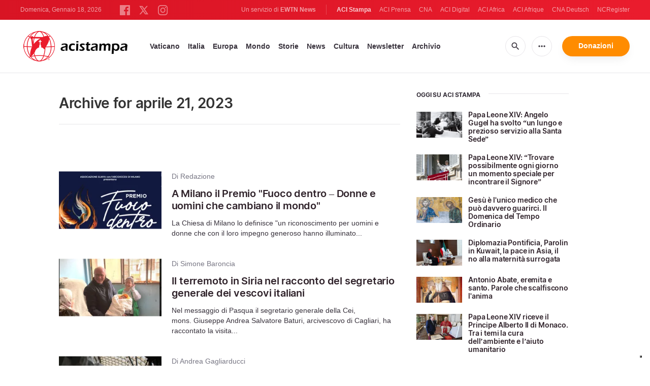

--- FILE ---
content_type: text/html; charset=UTF-8
request_url: https://www.acistampa.com/archive/2023/4/21
body_size: 14228
content:
<!DOCTYPE html>
<html lang="en" translate="no">
<head>
    <title>Archive for aprile 21, 2023</title>
<meta http-equiv="Content-Type" content="text/html;charset=utf-8"/>
<meta http-equiv="X-UA-Compatible" content="IE=edge">
<meta name="google" value="notranslate"/>
<meta name="description" content="Archive for aprile 21, 2023"/>
<meta name="keywords" content="archives, cna"/>
<meta name="author" content="EWTN"/>
<meta name="copyright" content="© 2026 EWTN | All rights reserved."/>
<meta name="viewport" content="width=device-width, initial-scale=1"/>
<meta name="viewport" content="width=device-width, minimum-scale=1.0, maximum-scale=1.0, user-scalable=no"/>
<meta name="apple-mobile-web-app-capable" content="yes">
<meta name="format-detection" content="telephone=no">


<meta name="twitter:card" content="summary_large_image"/>
<meta name="twitter:site" content="@acistampa"/>
<meta name="twitter:url" content="https://www.acistampa.com/archive/2023/4/21"/>
<meta name="twitter:title" content=""/>
<meta name="twitter:description" content="Archive for aprile 21, 2023"/>
<meta name="twitter:creator" content="@acistampa"/>
<meta name="twitter:image:src" content="https://www.acistampa.com/assets/images/pictures/9.jpg"/>


<meta property="fb:app_id" content="1234567890"/>
<meta property="og:title" content=""/>
<meta property="og:type" content="website"/>
<meta property="og:url" content="https://www.acistampa.com/archive/2023/4/21"/>
<meta property="og:image" content="https://www.acistampa.com/assets/images/pictures/9.jpg"/>
<meta property="og:description" content="Archive for aprile 21, 2023"/>
<meta property="og:site_name" content="ACI Stampa"/>


<meta name="parsely-link" content="https://www.acistampa.com/archive/2023/4/21" />
<meta name="parsely-title" content="Archive for aprile 21, 2023" />
<meta name="parsely-type" content="page" />
<meta name="parsely-image-url" content="https://www.acistampa.com/assets/images/pictures/9.jpg" />


    <meta name="analytics-page-type" content="page" />

<link rel="canonical" href="https://www.acistampa.com/archive/2023/4/21">
<link rel="stylesheet" type="text/css" href="/assets/css/app.css?id=a16f81c6abf213e8312b2298d4892163">
<script src="/assets/js/app.js?id=738f5168f4ee27fa75fcc6f710383670"></script>
<script src="/assets/js/dimstrap.js?id=fe018b54594218400bbe43a2df9b8c6b"></script>


<link rel="icon" type="image/png" href="/assets/images/extra/apple/apple-touch-icon-57x57.png?id=c05aaeeb260815981c57d12aaada45d6" sizes="196x196" />
<link rel="icon" type="image/png" href="/assets/images/extra/favicon/favicon-96x96.png?id=93c6bff6e3e044ac2860ec8c41b50cc9" sizes="96x96" />
<link rel="icon" type="image/png" href="/assets/images/extra/favicon/favicon-32x32.png?id=a3a84c2a2f0b6e1ed20e7b8d823b9653" sizes="32x32" />
<link rel="icon" type="image/png" href="/assets/images/extra/favicon/favicon-16x16.png?id=afec60afa32ce442f90c1d1261b79b9f" sizes="16x16" />
<link rel="icon" type="image/png" href="/assets/images/extra/favicon/favicon-128x128.png?id=f16300f8aee1b7f32ebf2529b4fdd5b9" sizes="128x128" />
<link rel="apple-touch-icon-precomposed" sizes="57x57" href="/assets/images/extra/apple/apple-touch-icon-57x57.png?id=c05aaeeb260815981c57d12aaada45d6" />
<link rel="apple-touch-icon-precomposed" sizes="114x114" href="/assets/images/extra/apple/apple-touch-icon-114x114.png?id=41293a05cde19d609f62d905609b7435" />
<link rel="apple-touch-icon-precomposed" sizes="72x72" href="/assets/images/extra/apple/apple-touch-icon-72x72.png?id=c2b8bcb54a86a97133df6fefca4c0d73" />
<link rel="apple-touch-icon-precomposed" sizes="144x144" href="/assets/images/extra/apple/apple-touch-icon-144x144.png?id=a62001ea03431ea0886d1ae1bf904d2b" />
<link rel="apple-touch-icon-precomposed" sizes="60x60" href="/assets/images/extra/apple/apple-touch-icon-60x60.png?id=3b53a6cca5e82c663cf478c82bbc273c" />
<link rel="apple-touch-icon-precomposed" sizes="120x120" href="/assets/images/extra/apple/apple-touch-icon-120x120.png?id=d74e6cd84f156121a42ff6785b798d19" />
<link rel="apple-touch-icon-precomposed" sizes="76x76" href="/assets/images/extra/apple/apple-touch-icon-76x76.png?id=cf64ac303ac2471dfaba1cf83b555bb2" />
<link rel="apple-touch-icon-precomposed" sizes="152x152" href="/assets/images/extra/apple/apple-touch-icon-152x152.png?id=fc72ae9beb31bbc0f056e4fb2d28b87b" />
    <script type="text/javascript">
        var _iub = _iub || [];
        _iub.csConfiguration = {"siteId":4006545,"cookiePolicyId":85744989,"lang":"it","storage":{"useSiteId":true}};
    </script>
    <script type="text/javascript" src="https://cs.iubenda.com/autoblocking/4006545.js"></script>
    <script type="text/javascript" src="//cdn.iubenda.com/cs/tcf/stub-v2.js"></script>
    <script type="text/javascript" src="//cdn.iubenda.com/cs/tcf/safe-tcf-v2.js"></script>
    <script type="text/javascript" src="//cdn.iubenda.com/cs/gpp/stub.js"></script>
    <script type="text/javascript" src="//cdn.iubenda.com/cs/iubenda_cs.js" charset="UTF-8" async></script>
    
    <!-- PostHog Analytics -->
<script>
(function() {
    'use strict';

    // PostHog CDN Loader
    !function(t,e){var o,n,p,r;e.__SV||(window.posthog=e,e._i=[],e.init=function(i,s,a){function g(t,e){var o=e.split(".");2==o.length&&(t=t[o[0]],e=o[1]);t[e]=function(){t.push([e].concat(Array.prototype.slice.call(arguments,0)))}}(p=t.createElement("script")).type="text/javascript",p.async=!0,p.src=s.api_host+"/static/array.js",(r=t.getElementsByTagName("script")[0]).parentNode.insertBefore(p,r);var u=e;for(void 0!==a?u=e[a]=[]:a="posthog",u.people=u.people||[],u.toString=function(t){var e="posthog";return"posthog"!==a&&(e+="."+a),t||(e+=" (stub)"),e},u.people.toString=function(){return u.toString(1)+".people (stub)"},o="capture identify alias people.set people.set_once set_config register register_once unregister opt_out_capturing has_opted_out_capturing opt_in_capturing reset isFeatureEnabled onFeatureFlags getFeatureFlag getFeatureFlagPayload reloadFeatureFlags group updateEarlyAccessFeatureEnrollment getEarlyAccessFeatures getActiveMatchingSurveys getSurveys".split(" "),n=0;n<o.length;n++)g(u,o[n]);e._i.push([i,s,a])},e.__SV=1)}(document,window.posthog||[]);

    // =============================================================================
    // PostHog Configuration
    // =============================================================================

    const posthogConfig = {
        enabled: true,
        apiKey: 'phc_3b4tsLrHHzsSavxDBpOPpePiNKlWmVVxiZbc1uqqSaB',
        host: 'https://eu.i.posthog.com',
        webVitalsSampleRate: 10,
        sessionReplaySampleRate: 0,
        forceSessionReplay: false,
        forceSessionReplayParam: 'posthog_force_replay',
        debug: false
    };

    // =============================================================================
    // Types & Interfaces
    // =============================================================================

    /**
     * @typedef {Object} AnalyticsContext
     * @property {string|null} pageType
     * @property {string|null} pubDate
     * @property {string|null} section
     * @property {string|null} author
     * @property {string[]|null} tags
     */

    // =============================================================================
    // Constants & State
    // =============================================================================

    // Set to track seen error signatures to prevent duplicate exception reporting
    const seenErrors = new Set();

    // =============================================================================
    // PostHog Initialization
    // =============================================================================

    /**
     * Initialize PostHog analytics with proper configuration
     */
    function initializePostHog() {
        // Skip initialization if disabled or no API key
        if (!posthogConfig.enabled || !posthogConfig.apiKey) {
            return;
        }

        try {
            posthog.init(posthogConfig.apiKey, {
                api_host: posthogConfig.host,
                persistence: 'memory',
                debug: posthogConfig.debug,
                autocapture: true,
                capture_pageview: true,
                capture_pageleave: true,
                capture_exceptions: true,
                cross_subdomain_cookie: false,
                disable_session_recording: !shouldEnableSessionReplay(),
                capture_performance: getPerformanceConfig(),
                before_send: processEventBeforeSend,
                loaded: function() {
                    setAnalyticsContext();
                }
            });
        } catch (error) {
            // Silently fail to avoid breaking the application
            console.error('PostHog initialization failed:', error);
        }
    }

    // =============================================================================
    // Event Processing & Filtering
    // =============================================================================

    /**
     * Generate a unique signature for an error to enable deduplication
     */
    function generateErrorSignature(event) {
        if (!event.properties || !event.properties.$exception_list) {
            return '';
        }

        const exceptions = event.properties.$exception_list;
        if (!Array.isArray(exceptions) || exceptions.length === 0) {
            return '';
        }

        // Use the first exception to generate signature
        const exception = exceptions[0];
        const type = exception.type || 'Unknown';
        const message = exception.value || '';
        const stackTrace = exception.stacktrace && exception.stacktrace.frames && exception.stacktrace.frames[0];

        // Create signature from error type, message, and top stack frame
        return [
            type,
            message,
            stackTrace ? stackTrace.filename || '' : '',
            stackTrace ? stackTrace.function || '' : '',
            stackTrace ? stackTrace.lineno || '' : ''
        ].join('|');
    }

    /**
     * Process events before sending to PostHog
     * Handles sampling and deduplication
     */
    function processEventBeforeSend(event) {
        if (event === null) {
            return null;
        }

        // Sample web vitals events
        if (
            event.event === '$web_vitals' &&
            Math.random() * 100 > posthogConfig.webVitalsSampleRate
        ) {
            return null; // Drop this event
        }

        // Deduplicate exception events
        if (event.event === '$exception') {
            const errorSignature = generateErrorSignature(event);
            if (errorSignature && seenErrors.has(errorSignature)) {
                return null; // Drop duplicate error
            }
            if (errorSignature) {
                seenErrors.add(errorSignature);
            }
        }

        return event;
    }

    /**
     * Determine if session replay should be enabled
     */
    function shouldEnableSessionReplay() {
        const forceSessionReplay = posthogConfig.forceSessionReplay ||
            (typeof window !== 'undefined' &&
                new URLSearchParams(window.location.search).has(posthogConfig.forceSessionReplayParam));

        return forceSessionReplay || Math.random() * 100 < posthogConfig.sessionReplaySampleRate;
    }

    /**
     * Get performance configuration based on web vitals sample rate
     */
    function getPerformanceConfig() {
        if (posthogConfig.webVitalsSampleRate === 100) {
            return true;
        } else if (posthogConfig.webVitalsSampleRate > 0) {
            return {
                web_vitals_sample_rate: posthogConfig.webVitalsSampleRate / 100
            };
        }
        return false;
    }

    // =============================================================================
    // Context Utilities
    // =============================================================================

    /**
     * Get page metadata from generic analytics meta tags
     */
    function getPageMetadata() {
        const metaMapping = [
            ['page_type', 'analytics-page-type'],
            ['pub_date', 'analytics-pub-date'],
            ['section', 'analytics-section'],
            ['authors', 'analytics-authors'],
            ['tags', 'analytics-tags'],
            ['page_id', 'analytics-page-id']
        ];

        const metadata = {};

        metaMapping.forEach(function(item) {
            const el = document.querySelector('meta[name="' + item[1] + '"]');
            if (el && el.content && typeof el.content === 'string') {
                if (item[0] === 'tags' || item[0] === 'authors') {
                    metadata[item[0]] = el.content.split('|').map(function(item) {
                        return item.trim();
                    }).filter(function(item) {
                        return item.length > 0;
                    });
                } else {
                    metadata[item[0]] = el.content;
                }
            }
        });
        return metadata;
    }

    /**
     * Get the current page URL path
     */
    function getPagePath() {
        return typeof window !== 'undefined' ? window.location.pathname : '';
    }

    // =============================================================================
    // Analytics Context Management
    // =============================================================================

    /**
     * Set analytics context using PostHog Super Properties
     * This ensures all events include these properties automatically
     */
    function setAnalyticsContext() {
        if (!posthogConfig.enabled || typeof posthog === 'undefined') {
            return;
        }

        try {
            const pageMetadata = getPageMetadata();
            const contextData = Object.assign({
                app_name: 'aci-stampa',
                app_version: '0.1.0',
            }, pageMetadata);

            posthog.register(contextData);
        } catch (error) {
            console.error('Failed to set analytics context:', error);
            // Register error flag for debugging
            try {
                posthog.register({ 'register-error': true });
            } catch (e) {
                // Silent fail
            }
        }
    }

    /**
     * Clear analytics context by unregistering properties
     */
    function clearAnalyticsContext() {
        if (!posthogConfig.enabled || typeof posthog === 'undefined') {
            return;
        }

        try {
            const keysToUnregister = [
                'page_type', 'pub_date', 'section', 'authors', 'tags', 'page_id',
                'app_name',
            ];

            keysToUnregister.forEach(function(key) {
                posthog.unregister(key);
            });
        } catch (error) {
            console.error('Failed to clear analytics context:', error);
        }
    }

    /**
     * Get current analytics context from PostHog
     */
    function getAnalyticsContext() {
        if (!posthogConfig.enabled || typeof posthog === 'undefined') {
            return {
                pageType: null,
                pubDate: null,
                section: null,
                authors: null,
                tags: null,
                pageId: null
            };
        }

        try {
            return {
                pageType: posthog.get_property('page_type') || null,
                pubDate: posthog.get_property('pub_date') || null,
                section: posthog.get_property('section') || null,
                authors: posthog.get_property('authors') || null, // Changed from 'author' to 'authors'
                tags: posthog.get_property('tags') || null,
                pageId: posthog.get_property('page_id') || null
            };
        } catch (error) {
            return {
                pageType: null,
                pubDate: null,
                section: null,
                authors: null,
                tags: null,
                pageId: null
            };
        }
    }

    // =============================================================================
    // Public API
    // =============================================================================

    // Expose functions to global scope for external use
    window.PostHogAnalytics = {
        initialize: initializePostHog,
        setContext: setAnalyticsContext,
        clearContext: clearAnalyticsContext,
        getContext: getAnalyticsContext,
        config: posthogConfig
    };

    // =============================================================================
    // Auto-initialization
    // =============================================================================

    // Initialize PostHog when DOM is ready
    if (document.readyState === 'loading') {
        document.addEventListener('DOMContentLoaded', initializePostHog);
    } else {
        initializePostHog();
    }
})();
</script>
<!-- End PostHog Analytics -->

    <script>
        var googletag = googletag || {};
        googletag.cmd = googletag.cmd || [];
        (function() {
            var gads = document.createElement('script');
            gads.async = true;
            gads.type = 'text/javascript';
            var useSSL = 'https:' == document.location.protocol;
            gads.src = (useSSL ? 'https:' : 'http:') +
                '//www.googletagservices.com/tag/js/gpt.js';
            var node = document.getElementsByTagName('script')[0];
            node.parentNode.insertBefore(gads, node);
        })();
    </script>

    <!-- Google Tag Manager -->
    <script>(function(w,d,s,l,i){w[l]=w[l]||[];w[l].push({'gtm.start':
                new Date().getTime(),event:'gtm.js'});var f=d.getElementsByTagName(s)[0],
            j=d.createElement(s),dl=l!='dataLayer'?'&l='+l:'';j.async=true;j.src=
            'https://www.googletagmanager.com/gtm.js?id='+i+dl;f.parentNode.insertBefore(j,f);
        })(window,document,'script','dataLayer','GTM-T734LK8');</script>
    <!-- End Google Tag Manager -->
</head>
<body class="archive-day">
    <!-- Google Tag Manager (noscript) -->
    <noscript><iframe src="https://www.googletagmanager.com/ns.html?id=GTM-T734LK8"
                      height="0" width="0" style="display:none;visibility:hidden"></iframe></noscript>
    <!-- End Google Tag Manager (noscript) -->
    <div id="fb-root"></div>
    <script type="ada0a8873f99cd3751e5af3a-text/javascript">(function(d, s, id) {
            var js, fjs = d.getElementsByTagName(s)[0];
            if (d.getElementById(id)) return;
            js = d.createElement(s); js.id = id;
            js.src = "//connect.facebook.net/en_US/sdk.js#xfbml=1&appId=1559469840969344&version=v2.0";
            fjs.parentNode.insertBefore(js, fjs);
        }(document, 'script', 'facebook-jssdk'));</script>
    <div id="app">

        <header class="p-0" id="header">
  <div class="header-desktop">
	<div id="topbar" class="py-2 clear">
		<div class="left">
			<span class="today mr-6 mr-s-0 align-bottom">Domenica, Gennaio 18, 2026</span>
			<ul class="social-menu" style="display: inline-block">
	<li><a href="https://www.facebook.com/acistampait" target="_blank"><img style="height: 20px" src="https://www.acistampa.com/assets/images/icons/icon-facebook.svg" alt="Facebook"></a></li>
	<li><a href="https://twitter.com/acistampa" target="_blank"><img style="height: 22px" src="https://www.acistampa.com/assets/images/icons/icon-twitter-x.svg" alt="Twitter"></a></li>
	<li><a href="https://www.instagram.com/acistampa" target="_blank"><img style="height: 20px" src="https://www.acistampa.com/assets/images/icons/icon-instagram.svg" alt="Instagram"></a></li>
</ul>
		</div>
		<div class="right">
			<span class="ewtn-title">Un servizio di <a href="//www.ewtnnews.com" title="EWTN News">EWTN News</a></span>

			<div class="ewtn-services current-page">
				<a class="service current-service" href="javascript:;">ACI Stampa</a>
				<a class="service" href="https://www.aciprensa.com/" target="_blank">ACI Prensa</a>
				<a class="service" href="https://www.catholicnewsagency.com/" target="_blank">CNA</a>
				<a class="service" href="https://www.acidigital.com/" target="_blank">ACI Digital</a>
				<a class="service" href="https://www.aciafrica.org/" target="_blank">ACI Africa</a>
				<a class="service" href="https://www.aciafrique.org/" target="_blank">ACI Afrique</a>
				<a class="service" href="https://de.catholicnewsagency.com/" target="_blank">CNA Deutsch</a>
				<a class="service" href="https://www.ncregister.com/" target="_blank">NCRegister</a>
			</div>
		</div>
	</div>
	<div class="menubar sticky-menu justify-content-between d-flex">
		<a class="logo" href="/"><img class="logo-desktop" src="https://www.acistampa.com/assets/images/branding/logo-red-black-small.png" alt="ACI Stampa"></a>

		<div class="menu-content justify-content-between d-flex align-items-center">
			<div class="no-wrap">
				<ul id="main-menu" class="sm sm-clean">
	<li class="vaticano"><a href="/section/vaticano">Vaticano</a></li>
	<li class="italia"><a href="/section/italia">Italia</a></li>
	<li class="europa"><a href="/section/europa">Europa</a></li>
	<li class="mondo"><a href="/section/mondo">Mondo</a></li>
	<li class="storie"><a href="/section/storie">Storie</a></li>
	<li class="news"><a href="/section/news">News</a></li>
	<li class="cultura"><a href="/section/cultura">Cultura</a></li>
	
	<li class="newsletter"><a href="/newsletter">Newsletter</a></li>
	<li class="arhive"><a href="https://www.acistampa.com/archive">Archivio</a></li>
</ul>
			</div>

			<ul class="extra-buttons no-wrap">
				<li><a href="javascript:;" class="btn-icon" id="search-btn"><i class="material-icons">search</i></a></li>
				<li class="dropdown">
					<a href="javascript:;" class="dropdown-open btn-icon"><i class="material-icons">more_horiz</i></a>
					<div class="dropdown-content">
						<a class="dropdown-item" href="https://editors.catholicnewsagency.com/">Servizio Editoriale</a>
						<a class="dropdown-item" href="https://www.acistampa.com/chisiamo">Chi Siamo</a>
						<a class="dropdown-item" href="https://ewtnadvertising.com/" target="_blank">Pubblicità</a>
						<a class="dropdown-item" href="https://www.acistampa.com/privacy">Privacy</a>
					</div>
				</li>
				<li><a href="https://ewtn.it/dona/" class="btn btn-rounded btn-success">Donazioni</a></li>
			</ul>
		</div>

		<div id="search-block">
			<div class="search-content d-flex justify-content-between align-items-center">
				<div class="search-bar">
	<form class="search" accept-charset="utf-8" method="get" action="/results">
		<div class="input-field">
			<i class="material-icons">search</i>
			<input class="search-field" type="text" name="q" id="q" placeholder="Ricerca" value="">
			<button type="submit" id="search" class="submit-form submit-btn btn btn-rounded btn-success" value=""><span class="search-text">Search</span><i class="material-icons">search</i></button>
		</div>
	</form>
</div>
        
				<a href="javascript:;" id="close-search"></a>
			</div>
		</div>
	</div>
</div>	<div class="header-tablet">
	<div id="topbar" class="py-2 clear">
		<div class="left">
	        <span class="today mr-6 mr-s-0 align-bottom">Domenica, Gennaio 18, 2026</span>
			<ul class="social-menu" style="display: inline-block">
	<li><a href="https://www.facebook.com/acistampait" target="_blank"><img style="height: 20px" src="https://www.acistampa.com/assets/images/icons/icon-facebook.svg" alt="Facebook"></a></li>
	<li><a href="https://twitter.com/acistampa" target="_blank"><img style="height: 22px" src="https://www.acistampa.com/assets/images/icons/icon-twitter-x.svg" alt="Twitter"></a></li>
	<li><a href="https://www.instagram.com/acistampa" target="_blank"><img style="height: 20px" src="https://www.acistampa.com/assets/images/icons/icon-instagram.svg" alt="Instagram"></a></li>
</ul>
		</div>
		<div class="right">
			<span class="ewtn-title">A service of <a href="//www.ewtnnews.com" title="EWTN News">EWTN News</a></span>

			<div class="dropdown current-page">
				<a href="javascript:;" class="dropdown-open">ACI Stampa <i class="material-icons">expand_more</i></a>
				<div class="dropdown-content">
					<a class="dropdown-item" href="https://www.aciprensa.com/" target="_blank">ACI Prensa</a>
					<a class="dropdown-item" href="https://www.acistampa.com/" target="_blank">ACI Stampa</a>
					<a class="dropdown-item" href="https://www.acidigital.com/" target="_blank">ACI Digital</a>
					<a class="dropdown-item" href="https://www.aciafrica.org/" target="_blank">ACI Africa</a>
					<a class="dropdown-item" href="https://www.aciafrique.org/" target="_blank">ACI Afrique</a>
					<a class="dropdown-item" href="https://de.catholicnewsagency.com/" target="
					">CNA Deutsch</a>
					<a class="dropdown-item" href="https://www.ncregister.com/" target="_blank">NCRegister</a>
				</div>
			</div>
		</div>
	</div>
	<div class="menubar sticky-menu justify-content-between d-flex">
		<a class="logo" href="/"><img class="logo-tablet" src="https://www.acistampa.com/assets/images/branding/logo-red-black-small.png" alt="ACI Stampa"></a>
		<div class="menu-content justify-content-end d-flex align-items-center">
			<ul class="extra-buttons">
				<li><a href="javascript:;" class="btn-icon" id="search-btn"><i class="material-icons">search</i></a></li>
				<li class="dropdown">
					<a href="javascript:;" class="dropdown-open btn-icon"><i class="material-icons">more_horiz</i></a>
					<div class="dropdown-content">
						<a class="dropdown-item" href="https://editors.catholicnewsagency.com/">Servizio Editoriale</a>
						<a class="dropdown-item" href="https://www.acistampa.com/about">Chi Siamo</a>
						<a class="dropdown-item" href="https://ewtnadvertising.com/" target="_blank">Pubblicità</a>
						<a class="dropdown-item" href="https://www.acistampa.com/privacy">Privacy</a>
					</div>
				</li>
				<li><a href="https://ewtn.it/dona/" class="btn btn-rounded btn-success">Donazioni</a></li>
				<li class="menu-btn"><a href="javascript:void(0);" class="sidebar-handler btn-icon"><i class="material-icons">menu</i><span>Menu</span></a></li>
			</ul>
		</div>
		<div id="search-block">
			<div class="search-content d-flex justify-content-between align-items-center">
				<div class="search-bar">
	<form class="search" accept-charset="utf-8" method="get" action="/results">
		<div class="input-field">
			<i class="material-icons">search</i>
			<input class="search-field" type="text" name="q" id="q" placeholder="Ricerca" value="">
			<button type="submit" id="search" class="submit-form submit-btn btn btn-rounded btn-success" value=""><span class="search-text">Search</span><i class="material-icons">search</i></button>
		</div>
	</form>
</div>
        
				<a href="javascript:;" id="close-search"></a>
			</div>
		</div>
	</div>
	<div class="tablet-sidebar responsive-sidebar">
		<a href="javascript:;" onclick="closeSidebar();" class="close-sidebar">&times;</a>
		<div class="responsive-sidebar-content">
			<ul id="main-menu" class="sm sm-clean">
	<li class="vaticano"><a href="/section/vaticano">Vaticano</a></li>
	<li class="italia"><a href="/section/italia">Italia</a></li>
	<li class="europa"><a href="/section/europa">Europa</a></li>
	<li class="mondo"><a href="/section/mondo">Mondo</a></li>
	<li class="storie"><a href="/section/storie">Storie</a></li>
	<li class="news"><a href="/section/news">News</a></li>
	<li class="cultura"><a href="/section/cultura">Cultura</a></li>
	
	<li class="newsletter"><a href="/newsletter">Newsletter</a></li>
	<li class="arhive"><a href="https://www.acistampa.com/archive">Archivio</a></li>
</ul>
		</div>
	</div>
</div>	<div class="header-mobile">
	<div class="menubar justify-content-between d-flex">
		<a class="logo" href="/"><img class="logo-mobile" src="https://www.acistampa.com/assets/images/branding/brand-white.png" alt="ACI Stampa"></a>
		<ul class="extra-buttons">
			<li><a href="https://ewtn.it/dona/" class="btn btn-rounded btn-success">Donazioni</a></li>
			<li class="menu-btn"><a href="javascript:void(0);" class="sidebar-handler btn-icon"><i class="material-icons">menu</i></a></li>
		</ul>
	</div>
	<div class="mobile-sidebar responsive-sidebar">
		<a href="javascript:;" onclick="closeSidebar();" class="close-sidebar">&times;</a>
		<div class="responsive-sidebar-content">
			<span class="today mr-6 mr-s-0 align-bottom">Domenica, Gennaio 18, 2026</span>
			<div class="search-bar">
	<form class="search" accept-charset="utf-8" method="get" action="/results">
		<div class="input-field">
			<i class="material-icons">search</i>
			<input class="search-field" type="text" name="q" id="q" placeholder="Ricerca" value="">
			<button type="submit" id="search" class="submit-form submit-btn btn btn-rounded btn-success" value=""><span class="search-text">Search</span><i class="material-icons">search</i></button>
		</div>
	</form>
</div>
        
			<ul id="main-menu" class="sm sm-clean">
	<li class="vaticano"><a href="/section/vaticano">Vaticano</a></li>
	<li class="italia"><a href="/section/italia">Italia</a></li>
	<li class="europa"><a href="/section/europa">Europa</a></li>
	<li class="mondo"><a href="/section/mondo">Mondo</a></li>
	<li class="storie"><a href="/section/storie">Storie</a></li>
	<li class="news"><a href="/section/news">News</a></li>
	<li class="cultura"><a href="/section/cultura">Cultura</a></li>
	
	<li class="newsletter"><a href="/newsletter">Newsletter</a></li>
	<li class="arhive"><a href="https://www.acistampa.com/archive">Archivio</a></li>
</ul>
			<a href="https://ewtn.it/dona/" class="btn btn-big btn-donate btn-success">Donazioni</a>
			<hr />
			<ul class="extra-menu">
	<li><a href="https://www.acistampa.com/subscribe">Subscribe</a></li>
	<li><a href="https://www.acistampa.com/about">About Us</a></li>
	<li><a href="https://www.acistampa.com/privacy">Privacy</a></li>
</ul>
			<hr />
			<div class="select-ewtn d-flex justify-content-between align-items-center">
				<span class="ewtn-title">EWTN News</span>
				<div class="dropdown current-page">
					<a href="javascript:;" class="dropdown-open">ACI Stampa <i class="material-icons">expand_more</i></a>
					<div class="dropdown-content">
						<a class="dropdown-item" href="https://www.aciprensa.com/" target="_blank">ACI Prensa</a>
						<a class="dropdown-item" href="https://www.catholicnewsagency.com/" target="_blank">CNA</a>
						<a class="dropdown-item" href="https://www.acidigital.com/" target="_blank">ACI Digital</a>
						<a class="dropdown-item" href="https://www.aciafrica.org/" target="_blank">ACI Africa</a>
						<a class="dropdown-item" href="https://www.aciafrique.org/" target="_blank">ACI Afrique</a>
						<a class="dropdown-item" href="https://de.catholicnewsagency.com/" target="_blank">CNA Deutsch</a>
						<a class="dropdown-item" href="https://www.ncregister.com/" target="_blank">NCRegister</a>
					</div>
				</div>
			</div>
		</div>
	</div>
</div></header>

        <div class="all">
            <div class="container">
  <div class="row mt-5 mb-6">
    <div class="col-l-8 col-m-12 content">
      <h1 class="page-title">Archive for aprile 21, 2023</h1>
      <div class="post-share mb-7 mt-5 mb-s-6">
	<div class="shareaholic-canvas" data-app="share_buttons" data-app-id="33122398"></div>
</div>      <div class="row">
        <div class="col-12 mt-5">
          <div class="cards-grid horizontal-grid mx-0 p-0">
                        <div class="horizontal">
              <div class="card">
                <div class="card-image">
                  <a href="https://www.acistampa.com/story/22290/a-milano-il-premio-fuoco-dentro-donne-e-uomini-che-cambiano-il-mondo"><img src="https://www.acistampa.com/images/fuoco-dentro_1681896447.jpg?w=250&h=140" alt="Chiesa di Milano"></a>
                </div>
                <div class="card-content">
                  <div class="card-meta">
                                                            <p class="card-meta-item card-author">Di Redazione</p>
                                      </div>
                  <h3 class="card-title"><a href="https://www.acistampa.com/story/22290/a-milano-il-premio-fuoco-dentro-donne-e-uomini-che-cambiano-il-mondo">A Milano il Premio &quot;Fuoco dentro – Donne e uomini che cambiano il mondo&quot;</a></h3>
                  <p class="card-desc">La Chiesa di Milano lo definisce "un riconoscimento per uomini e donne che con il loro impegno generoso hanno illuminato...</p>
                </div>
              </div>
            </div>
                        <div class="horizontal">
              <div class="card">
                <div class="card-image">
                  <a href="https://www.acistampa.com/story/22303/il-terremoto-in-siria-nel-racconto-del-segretario-generale-dei-vescovi-italiani"><img src="https://www.acistampa.com/images/screenshot-2023-04-20-alle-20_1682013800.png?w=250&h=140" alt="Arcidiocesi di Cagliari"></a>
                </div>
                <div class="card-content">
                  <div class="card-meta">
                                                            <p class="card-meta-item card-author">Di Simone Baroncia</p>
                                      </div>
                  <h3 class="card-title"><a href="https://www.acistampa.com/story/22303/il-terremoto-in-siria-nel-racconto-del-segretario-generale-dei-vescovi-italiani">Il terremoto in Siria nel racconto del segretario generale dei vescovi italiani</a></h3>
                  <p class="card-desc">Nel messaggio di Pasqua il segretario generale della Cei, mons.&nbsp;Giuseppe Andrea Salvatore Baturi, arcivescovo di Cagliari, ha raccontato la visita...</p>
                </div>
              </div>
            </div>
                        <div class="horizontal">
              <div class="card">
                <div class="card-image">
                  <a href="https://www.acistampa.com/story/22304/il-papa-in-ungheria-ce-un-rinascimento-cattolico-in-corso"><img src="https://www.acistampa.com/images/stephaneum_pazmany_peter_catholic_university_1682026593.jpg?w=250&h=140" alt="L&#039;interno della Università Cattolica Pazmany Peter, che Papa Francesco visiterà / Wikimedia Commons"></a>
                </div>
                <div class="card-content">
                  <div class="card-meta">
                                                            <p class="card-meta-item card-author">Di Andrea Gagliarducci</p>
                                      </div>
                  <h3 class="card-title"><a href="https://www.acistampa.com/story/22304/il-papa-in-ungheria-ce-un-rinascimento-cattolico-in-corso">Il Papa in Ungheria, c’è un “rinascimento cattolico” in corso?</a></h3>
                  <p class="card-desc">L&rsquo;ultimo &egrave; stato Rod Dreher, il popolare autore dell&rsquo;Opzione Benedetto. Ma sono tanti gli autori e intellettuali cristiani che si...</p>
                </div>
              </div>
            </div>
                        <div class="horizontal">
              <div class="card">
                <div class="card-image">
                  <a href="https://www.acistampa.com/story/22305/il-cardinale-zuppi-don-tonino-bello-era-libero-come-chi-e-pieno-di-cristo"><img src="https://www.acistampa.com/images/immagine_1682055809.jpg?w=250&h=140" alt="Un momento della celebrazione - TeleDehon"></a>
                </div>
                <div class="card-content">
                  <div class="card-meta">
                                                            <p class="card-meta-item card-author">Di Marco Mancini</p>
                                      </div>
                  <h3 class="card-title"><a href="https://www.acistampa.com/story/22305/il-cardinale-zuppi-don-tonino-bello-era-libero-come-chi-e-pieno-di-cristo">Il Cardinale Zuppi: &quot;Don Tonino Bello era libero come chi è pieno di Cristo&quot;</a></h3>
                  <p class="card-desc">Con una solenne celebrazione eucaristica nella Cattedrale di Molfetta ieri &egrave; stato ricordato il 30/mo anniversario della morte del Venerabile...</p>
                </div>
              </div>
            </div>
                        <div class="horizontal">
              <div class="card">
                <div class="card-image">
                  <a href="https://www.acistampa.com/story/22306/la-questione-anglicana-nasce-in-vaticano-per-un-messa-non-canonica-e-una-reliquia"><img src="https://www.acistampa.com/images/screenshot-2023-04-21-alle-09_1682064001.png?w=250&h=140" alt="pd"></a>
                </div>
                <div class="card-content">
                  <div class="card-meta">
                                                            <p class="card-meta-item card-author">Di Angela Ambrogetti</p>
                                      </div>
                  <h3 class="card-title"><a href="https://www.acistampa.com/story/22306/la-questione-anglicana-nasce-in-vaticano-per-un-messa-non-canonica-e-una-reliquia">La &quot;questione anglicana&quot; nasce in Vaticano per un messa non canonica e una reliquia</a></h3>
                  <p class="card-desc">Lo si potrebbe chiamare "caso anglicano" se non fosse che la Santa Sede minimizza o ignora e si parla di...</p>
                </div>
              </div>
            </div>
                        <div class="horizontal">
              <div class="card">
                <div class="card-image">
                  <a href="https://www.acistampa.com/story/22307/papa-francesco-gli-scandali-finanziari-minano-il-buon-nome-della-chiesa"><img src="https://www.acistampa.com/images/202001122_ga_daniel_ibez_26_1682069218.jpg?w=250&h=140" alt="Papa Francesco - Daniel Ibanez CNA"></a>
                </div>
                <div class="card-content">
                  <div class="card-meta">
                                                            <p class="card-meta-item card-author">Di Redazione</p>
                                      </div>
                  <h3 class="card-title"><a href="https://www.acistampa.com/story/22307/papa-francesco-gli-scandali-finanziari-minano-il-buon-nome-della-chiesa">Papa Francesco: &quot;Gli scandali finanziari minano il buon nome della Chiesa&quot;</a></h3>
                  <p class="card-desc">"Vorrei sottolineare due aspetti della vostra collaborazione alla missione del Papa. Il primo &egrave; la promozione dell&rsquo;unit&agrave;. Purtroppo, vediamo anche...</p>
                </div>
              </div>
            </div>
                        <div class="horizontal">
              <div class="card">
                <div class="card-image">
                  <a href="https://www.acistampa.com/story/22308/buddisti-e-cristiani-sforziamoci-di-vivere-con-maggiore-amore-e-compassione"><img src="https://www.acistampa.com/images/buddisti_1682069737.jpg?w=250&h=140" alt="Vatican Media / ACI Group"></a>
                </div>
                <div class="card-content">
                  <div class="card-meta">
                                                            <p class="card-meta-item card-author">Di Redazione</p>
                                      </div>
                  <h3 class="card-title"><a href="https://www.acistampa.com/story/22308/buddisti-e-cristiani-sforziamoci-di-vivere-con-maggiore-amore-e-compassione">Buddisti e cristiani. &quot;Sforziamoci di vivere con maggiore amore e compassione&quot;</a></h3>
                  <p class="card-desc">In occasione della Festa buddista di Vesak, che commemora i principali avvenimenti della vita di Buddha, il Dicastero per il...</p>
                </div>
              </div>
            </div>
                        <div class="horizontal">
              <div class="card">
                <div class="card-image">
                  <a href="https://www.acistampa.com/story/22309/il-maestro-delle-celebrazioni-liturgiche-pontificie-diventa-arcivescovo"><img src="https://www.acistampa.com/images/20220625_holy-mass_daniel-ibanez_8_1682072727.jpg?w=250&h=140" alt="Papa Francesco e Mons. Ravelli - Daniel Ibanez CNA"></a>
                </div>
                <div class="card-content">
                  <div class="card-meta">
                                                            <p class="card-meta-item card-author">Di Marco Mancini</p>
                                      </div>
                  <h3 class="card-title"><a href="https://www.acistampa.com/story/22309/il-maestro-delle-celebrazioni-liturgiche-pontificie-diventa-arcivescovo">Il Maestro delle Celebrazioni Liturgiche Pontificie diventa Arcivescovo</a></h3>
                  <p class="card-desc">Papa Francesco ha nominato stamane Vescovo titolare di Recanati Monsignor Diego Giovanni Ravelli, Maestro delle Celebrazioni Liturgiche Pontificie e Responsabile...</p>
                </div>
              </div>
            </div>
                        <div class="horizontal">
              <div class="card">
                <div class="card-image">
                  <a href="https://www.acistampa.com/story/22310/100-anni-di-madre-angelica-michael-warsaw-ricorda-la-fondatrice-di-ewtn"><img src="https://www.acistampa.com/images/m-w_1682073959.jpg?w=250&h=140" alt="Daniel Ibanez / ACI Group"></a>
                </div>
                <div class="card-content">
                  <div class="card-meta">
                                                            <p class="card-meta-item card-author">Di Redazione</p>
                                      </div>
                  <h3 class="card-title"><a href="https://www.acistampa.com/story/22310/100-anni-di-madre-angelica-michael-warsaw-ricorda-la-fondatrice-di-ewtn">100 anni di Madre Angelica: Michael Warsaw ricorda la fondatrice di EWTN</a></h3>
                  <p class="card-desc">Gioved&igrave; 20 aprile ha compiuto 100 anni Madre Angelica, la formidabile suora francescana che ha fondato l'Eternal Word Television Network...</p>
                </div>
              </div>
            </div>
                        <div class="horizontal">
              <div class="card">
                <div class="card-image">
                  <a href="https://www.acistampa.com/story/22311/papa-francesco-in-ungheria-un-viaggio-con-lo-sguardo-al-futuro-delleuropa"><img src="https://www.acistampa.com/images/cq5dam_1682074778.png?w=250&h=140" alt="L&#039;arrivo del Papa a Budapest nel settembre 2021 / Vatican Media"></a>
                </div>
                <div class="card-content">
                  <div class="card-meta">
                                                            <p class="card-meta-item card-author">Di Andrea Gagliarducci</p>
                                      </div>
                  <h3 class="card-title"><a href="https://www.acistampa.com/story/22311/papa-francesco-in-ungheria-un-viaggio-con-lo-sguardo-al-futuro-delleuropa">Papa Francesco in Ungheria, un viaggio con lo sguardo al futuro dell&#039;Europa</a></h3>
                  <p class="card-desc">Il tema&nbsp;del viaggio &egrave; &ldquo;Cristo &egrave; il nostro futuro&rdquo;,&nbsp;e definisce un chiaro indirizzo al viaggio. E Matteo Bruni, direttore della...</p>
                </div>
              </div>
            </div>
                        <div class="horizontal">
              <div class="card">
                <div class="card-image">
                  <a href="https://www.acistampa.com/story/22312/letture-le-storie-degli-esorcisti-quelli-veri-come-padre-amorth"><img src="https://www.acistampa.com/images/download_1682090272.jpeg?w=250&h=140" alt="pd"></a>
                </div>
                <div class="card-content">
                  <div class="card-meta">
                                                            <p class="card-meta-item card-author">Di Caterina Maniaci</p>
                                      </div>
                  <h3 class="card-title"><a href="https://www.acistampa.com/story/22312/letture-le-storie-degli-esorcisti-quelli-veri-come-padre-amorth">Letture, le storie degli esorcisti quelli veri come Padre Amorth</a></h3>
                  <p class="card-desc">Per lui non si tratta certo di una situazione inedita. E&rsquo; abituato a dover combattere con il Nemico che provoca...</p>
                </div>
              </div>
            </div>
                      </div>
         
        </div>          
      </div>  
    </div>
    <div class="col-l-4 col-m-12 sidebar">
    <div class="mt-3 mb-5">
		<style type="text/css">
    .placeholder-image {
        width: 100%;
        height: 100%;
        display: block;
        position: absolute;
        top: 0;
    }
</style>
<div class="box">
    <h4 class="box-title"><span>Oggi su ACI Stampa</span></h4>

    <div class="cards-grid">
        <div class="card-cell horizontal"  style="width: 100%">
                                    <div class="card">
                <div class="card-image"><a href="https://www.acistampa.com/story/33367/papa-leone-xiv-angelo-gugel-ha-svolto-un-lungo-e-prezioso-servizio-alla-santa-sede"><img src="https://www.acistampa.com/images/drzz33di_1768732732.png?w=250&h=150" alt="pd"></a></div>
                <div class="card-content">
                    <h3 class="card-title"><a href="https://www.acistampa.com/story/33367/papa-leone-xiv-angelo-gugel-ha-svolto-un-lungo-e-prezioso-servizio-alla-santa-sede">Papa Leone XIV: Angelo Gugel ha svolto “un lungo e prezioso servizio alla Santa Sede”</a></h3>
                </div>
            </div>
                                <div class="card">
                <div class="card-image"><a href="https://www.acistampa.com/story/33369/papa-leone-xiv-trovare-possibilmente-ogni-giorno-un-momento-speciale-per-incontrare-il-signore"><img src="https://www.acistampa.com/images/_mat2825-2_1768734845.JPG?w=250&h=150" alt="Vatican Media / EWTN"></a></div>
                <div class="card-content">
                    <h3 class="card-title"><a href="https://www.acistampa.com/story/33369/papa-leone-xiv-trovare-possibilmente-ogni-giorno-un-momento-speciale-per-incontrare-il-signore">Papa Leone XIV: “Trovare possibilmente ogni giorno un momento speciale per incontrare il Signore”</a></h3>
                </div>
            </div>
                                <div class="card">
                <div class="card-image"><a href="https://www.acistampa.com/story/33339/gesu-e-lunico-medico-che-puo-davvero-guarirci-ii-domenica-del-tempo-ordinario"><img src="https://www.acistampa.com/images/84380030-deesis-byzantine-mosaic-in-hagia-sophia-church-showing-jesus-christ-and-john-the-baptist-ioannes_1768557502.jpg?w=250&h=150" alt="pd"></a></div>
                <div class="card-content">
                    <h3 class="card-title"><a href="https://www.acistampa.com/story/33339/gesu-e-lunico-medico-che-puo-davvero-guarirci-ii-domenica-del-tempo-ordinario">Gesù è l&#039;unico medico che può davvero guarirci. II Domenica del Tempo Ordinario</a></h3>
                </div>
            </div>
                                <div class="card">
                <div class="card-image"><a href="https://www.acistampa.com/story/33359/diplomazia-pontificia-parolin-in-kuwait-la-pace-in-asia-il-no-alla-maternita-surrogata"><img src="https://www.acistampa.com/images/g-sq8rowoaao0jo_1768610078.jpg?w=250&h=150" alt="Il cardinale Parolin con il primo ministro kuwaitiano Al Sabah / X - Terza Loggia"></a></div>
                <div class="card-content">
                    <h3 class="card-title"><a href="https://www.acistampa.com/story/33359/diplomazia-pontificia-parolin-in-kuwait-la-pace-in-asia-il-no-alla-maternita-surrogata">Diplomazia Pontificia, Parolin in Kuwait, la pace in Asia, il no alla maternità surrogata</a></h3>
                </div>
            </div>
                                <div class="card">
                <div class="card-image"><a href="https://www.acistampa.com/story/33355/antonio-abate-eremita-e-santo-parole-che-scalfiscono-lanima"><img src="https://www.acistampa.com/images/copertina_1768589460.jpg?w=250&h=150" alt="Sant&#039;Antonio Abate / Credit pd"></a></div>
                <div class="card-content">
                    <h3 class="card-title"><a href="https://www.acistampa.com/story/33355/antonio-abate-eremita-e-santo-parole-che-scalfiscono-lanima">Antonio Abate, eremita e santo. Parole che scalfiscono l&#039;anima</a></h3>
                </div>
            </div>
                                <div class="card">
                <div class="card-image"><a href="https://www.acistampa.com/story/33365/papa-leone-xiv-riceve-il-principe-alberto-ii-di-monaco-tra-i-temi-la-cura-dellambiente-e-laiuto-umanitario"><img src="https://www.acistampa.com/images/_mar5107_1768650330.JPG?w=250&h=150" alt="Vatican Media / EWTN"></a></div>
                <div class="card-content">
                    <h3 class="card-title"><a href="https://www.acistampa.com/story/33365/papa-leone-xiv-riceve-il-principe-alberto-ii-di-monaco-tra-i-temi-la-cura-dellambiente-e-laiuto-umanitario">Papa Leone XIV riceve il Principe Alberto II di Monaco. Tra i temi la cura dell’ambiente e l’aiuto umanitario</a></h3>
                </div>
            </div>
                                            </div>
    </div>
</div>
	</div>

	<div class="mb-5">
		<div class="box banner">
    <div id='div-gpt-ad-1436546916324-0'></div>
</div>
	</div>

	<div class="box banner">
    <div id='div-gpt-ad-1436546916324-1'></div>
</div>

	<div class="box banner">
    <div id='div-gpt-ad-1436546916324-2'></div>
</div>

	<div class="box">
    <h4 class="box-title"><span>EWTN videos</span></h4>
    <div class="embed-responsive embed-responsive-4by3">
		<iframe class="embed-responsive-item" src="https://www.youtube.com/embed/?listType=playlist&amp;list=UUMVBCmXUFsMWD3XZ7B3dmkQ&amp;rel=0" allowfullscreen frameborder="0"></iframe>
	</div>
</div>

    <div class="sticky-top">
		<style type="text/css">
    .placeholder-image {
        width: 100%;
        height: 100%;
        display: block;
        position: absolute;
        top: 0;
    }
</style>
<div class="box">
    <h4 class="box-title"><span>I più letti</span></h4>

    <div class="cards-grid">
        <div class="card-cell horizontal"  id="mostread"  style="width: 100%">
                                            <div class="card">
                        <div class="card-image placeholder-glow mr-3">
                            <rect class="placeholder placeholder-image"></rect>
                        </div>
                        <div class="card-content" style="width: calc(70% - 16px* 1.25);">
                            <div class="card-title placeholder-glow">
                                <div class="row">
                                    <div class="placeholder col-2 mr-1 mb-1"></div>
                                    <div class="placeholder col-4 mr-1 mb-1"></div>
                                    <div class="placeholder col-3 mr-1 mb-1"></div>
                                    <div class="placeholder col-2 mb-1"></div>
                                </div>
                                <div class="row">
                                    <div class="placeholder col-5 mr-1 mb-1"></div>
                                    <div class="placeholder col-6 mb-1"></div>
                                </div>
                                <div class="row">
                                    <div class="placeholder col-3 mr-1 mb-1"></div>
                                    <div class="placeholder col-1 mr-1 mb-1"></div>
                                    <div class="placeholder col-2 mr-1 mb-1"></div>
                                    <div class="placeholder col-3 mb-1"></div>
                                </div>
                            </div>
                        </div>
                    </div>
                                    <div class="card">
                        <div class="card-image placeholder-glow mr-3">
                            <rect class="placeholder placeholder-image"></rect>
                        </div>
                        <div class="card-content" style="width: calc(70% - 16px* 1.25);">
                            <div class="card-title placeholder-glow">
                                <div class="row">
                                    <div class="placeholder col-2 mr-1 mb-1"></div>
                                    <div class="placeholder col-4 mr-1 mb-1"></div>
                                    <div class="placeholder col-3 mr-1 mb-1"></div>
                                    <div class="placeholder col-2 mb-1"></div>
                                </div>
                                <div class="row">
                                    <div class="placeholder col-5 mr-1 mb-1"></div>
                                    <div class="placeholder col-6 mb-1"></div>
                                </div>
                                <div class="row">
                                    <div class="placeholder col-3 mr-1 mb-1"></div>
                                    <div class="placeholder col-1 mr-1 mb-1"></div>
                                    <div class="placeholder col-2 mr-1 mb-1"></div>
                                    <div class="placeholder col-3 mb-1"></div>
                                </div>
                            </div>
                        </div>
                    </div>
                                    <div class="card">
                        <div class="card-image placeholder-glow mr-3">
                            <rect class="placeholder placeholder-image"></rect>
                        </div>
                        <div class="card-content" style="width: calc(70% - 16px* 1.25);">
                            <div class="card-title placeholder-glow">
                                <div class="row">
                                    <div class="placeholder col-2 mr-1 mb-1"></div>
                                    <div class="placeholder col-4 mr-1 mb-1"></div>
                                    <div class="placeholder col-3 mr-1 mb-1"></div>
                                    <div class="placeholder col-2 mb-1"></div>
                                </div>
                                <div class="row">
                                    <div class="placeholder col-5 mr-1 mb-1"></div>
                                    <div class="placeholder col-6 mb-1"></div>
                                </div>
                                <div class="row">
                                    <div class="placeholder col-3 mr-1 mb-1"></div>
                                    <div class="placeholder col-1 mr-1 mb-1"></div>
                                    <div class="placeholder col-2 mr-1 mb-1"></div>
                                    <div class="placeholder col-3 mb-1"></div>
                                </div>
                            </div>
                        </div>
                    </div>
                                    <div class="card">
                        <div class="card-image placeholder-glow mr-3">
                            <rect class="placeholder placeholder-image"></rect>
                        </div>
                        <div class="card-content" style="width: calc(70% - 16px* 1.25);">
                            <div class="card-title placeholder-glow">
                                <div class="row">
                                    <div class="placeholder col-2 mr-1 mb-1"></div>
                                    <div class="placeholder col-4 mr-1 mb-1"></div>
                                    <div class="placeholder col-3 mr-1 mb-1"></div>
                                    <div class="placeholder col-2 mb-1"></div>
                                </div>
                                <div class="row">
                                    <div class="placeholder col-5 mr-1 mb-1"></div>
                                    <div class="placeholder col-6 mb-1"></div>
                                </div>
                                <div class="row">
                                    <div class="placeholder col-3 mr-1 mb-1"></div>
                                    <div class="placeholder col-1 mr-1 mb-1"></div>
                                    <div class="placeholder col-2 mr-1 mb-1"></div>
                                    <div class="placeholder col-3 mb-1"></div>
                                </div>
                            </div>
                        </div>
                    </div>
                                    <div class="card">
                        <div class="card-image placeholder-glow mr-3">
                            <rect class="placeholder placeholder-image"></rect>
                        </div>
                        <div class="card-content" style="width: calc(70% - 16px* 1.25);">
                            <div class="card-title placeholder-glow">
                                <div class="row">
                                    <div class="placeholder col-2 mr-1 mb-1"></div>
                                    <div class="placeholder col-4 mr-1 mb-1"></div>
                                    <div class="placeholder col-3 mr-1 mb-1"></div>
                                    <div class="placeholder col-2 mb-1"></div>
                                </div>
                                <div class="row">
                                    <div class="placeholder col-5 mr-1 mb-1"></div>
                                    <div class="placeholder col-6 mb-1"></div>
                                </div>
                                <div class="row">
                                    <div class="placeholder col-3 mr-1 mb-1"></div>
                                    <div class="placeholder col-1 mr-1 mb-1"></div>
                                    <div class="placeholder col-2 mr-1 mb-1"></div>
                                    <div class="placeholder col-3 mb-1"></div>
                                </div>
                            </div>
                        </div>
                    </div>
                                        </div>
    </div>
</div>
	</div>
</div>
 
  </div>
</div>
        </div>

        <div class="footer-fix"></div>
<footer id="footer">
	<div class="container">
		<div class="row py-7 py-s-6">
			<div class="col-5 col-s-12 brand-col mb-s-6">
				<img class="brand" src="https://www.acistampa.com/assets/images/branding/brand-white-small.png" alt="White Logo">
				<div class="ml-8 links-col">
					<p style="line-height: 1.6;" class="mb-3">
						<b>ACI Stampa</b><br />
						Via della Conciliazione, 44<br />
						Roma, Italia<br />
	                </p>
	                <ul>
						<li>Contattaci: <a href="mailto:acistampa@acistampa.it">acistampa@acistampa.it</a></li>
					</ul>
	                	<ul class="social-menu" style="display: inline-block">
	<li><a href="https://www.facebook.com/acistampait" target="_blank"><img style="height: 20px" src="https://www.acistampa.com/assets/images/icons/icon-facebook.svg" alt="Facebook"></a></li>
	<li><a href="https://twitter.com/acistampa" target="_blank"><img style="height: 22px" src="https://www.acistampa.com/assets/images/icons/icon-twitter-x.svg" alt="Twitter"></a></li>
	<li><a href="https://www.instagram.com/acistampa" target="_blank"><img style="height: 20px" src="https://www.acistampa.com/assets/images/icons/icon-instagram.svg" alt="Instagram"></a></li>
</ul>
	            </div>

			</div>
			<div class="col-7 col-s-12 links-col pl-7 pl-s-4">
				<div class="row">

					<div class="col-6">
						<h5 class="footer-title">Utensili</h5>
						<ul>
							<li><a href="/newsletter">Iscrivitti alla nostra newsletter</a></li>
							<li><a href="/rss">RSS Feed</a></li>
							<li><a href="/archive">Archivio delle notizie</a></li>
						</ul>
					</div>
					<div class="col-6">
						<h5 class="footer-title">Legale</h5>
						<ul>
							<li><a href="/chisiamo">Chi Siamo</a></li>
							<li><a href="https://www.iubenda.com/privacy-policy/85744989/cookie-policy" class="iubenda-white iubenda-noiframe iubenda-embed iubenda-noiframe " title="Cookie Policy ">Cookie Policy</a><script type="text/javascript">(function (w,d) {var loader = function () {var s = d.createElement("script"), tag = d.getElementsByTagName("script")[0]; s.src="https://cdn.iubenda.com/iubenda.js"; tag.parentNode.insertBefore(s,tag);}; if(w.addEventListener){w.addEventListener("load", loader, false);}else if(w.attachEvent){w.attachEvent("onload", loader);}else{w.onload = loader;}})(window, document);</script></li>
							<li><a href="https://www.iubenda.com/privacy-policy/85744989" class="iubenda-white iubenda-noiframe iubenda-embed iubenda-noiframe " title="Privacy Policy ">Privacy Policy</a><script type="text/javascript">(function (w,d) {var loader = function () {var s = d.createElement("script"), tag = d.getElementsByTagName("script")[0]; s.src="https://cdn.iubenda.com/iubenda.js"; tag.parentNode.insertBefore(s,tag);}; if(w.addEventListener){w.addEventListener("load", loader, false);}else if(w.attachEvent){w.attachEvent("onload", loader);}else{w.onload = loader;}})(window, document);</script></li>
							<li><a href="https://www.iubenda.com/termini-e-condizioni/85744989" class="iubenda-white iubenda-noiframe iubenda-embed iubenda-noiframe " title="Termini e Condizioni ">Termini e Condizioni</a><script type="text/javascript">(function (w,d) {var loader = function () {var s = d.createElement("script"), tag = d.getElementsByTagName("script")[0]; s.src="https://cdn.iubenda.com/iubenda.js"; tag.parentNode.insertBefore(s,tag);}; if(w.addEventListener){w.addEventListener("load", loader, false);}else if(w.attachEvent){w.attachEvent("onload", loader);}else{w.onload = loader;}})(window, document);</script></li>
							<li><a href='#' class='iubenda-cs-preferences-link'>  <img style='width: 2rem' src="data:image/svg+xml;charset=UTF-8,%3csvg version='1.1' id='Layer_1' xmlns='http://www.w3.org/2000/svg' xmlns:xlink='http://www.w3.org/1999/xlink' x='0px' y='0px' viewBox='0 0 30 14' style='enable-background:new 0 0 30 14;' xml:space='preserve'%3e%3cstyle type='text/css'%3e .st0%7bfill-rule:evenodd;clip-rule:evenodd;fill:%23FFFFFF;%7d .st1%7bfill-rule:evenodd;clip-rule:evenodd;fill:%230066FF;%7d .st2%7bfill:%23FFFFFF;%7d .st3%7bfill:%230066FF;%7d %3c/style%3e%3cg%3e%3cg id='final---dec.11-2020_1_'%3e%3cg id='_x30_208-our-toggle_2_' transform='translate(-1275.000000, -200.000000)'%3e%3cg id='Final-Copy-2_2_' transform='translate(1275.000000, 200.000000)'%3e%3cpath class='st0' d='M7.4,12.8h6.8l3.1-11.6H7.4C4.2,1.2,1.6,3.8,1.6,7S4.2,12.8,7.4,12.8z'/%3e%3c/g%3e%3c/g%3e%3c/g%3e%3cg id='final---dec.11-2020'%3e%3cg id='_x30_208-our-toggle' transform='translate(-1275.000000, -200.000000)'%3e%3cg id='Final-Copy-2' transform='translate(1275.000000, 200.000000)'%3e%3cpath class='st1' d='M22.6,0H7.4c-3.9,0-7,3.1-7,7s3.1,7,7,7h15.2c3.9,0,7-3.1,7-7S26.4,0,22.6,0z M1.6,7c0-3.2,2.6-5.8,5.8-5.8 h9.9l-3.1,11.6H7.4C4.2,12.8,1.6,10.2,1.6,7z'/%3e%3cpath id='x' class='st2' d='M24.6,4c0.2,0.2,0.2,0.6,0,0.8l0,0L22.5,7l2.2,2.2c0.2,0.2,0.2,0.6,0,0.8c-0.2,0.2-0.6,0.2-0.8,0 l0,0l-2.2-2.2L19.5,10c-0.2,0.2-0.6,0.2-0.8,0c-0.2-0.2-0.2-0.6,0-0.8l0,0L20.8,7l-2.2-2.2c-0.2-0.2-0.2-0.6,0-0.8 c0.2-0.2,0.6-0.2,0.8,0l0,0l2.2,2.2L23.8,4C24,3.8,24.4,3.8,24.6,4z'/%3e%3cpath id='y' class='st3' d='M12.7,4.1c0.2,0.2,0.3,0.6,0.1,0.8l0,0L8.6,9.8C8.5,9.9,8.4,10,8.3,10c-0.2,0.1-0.5,0.1-0.7-0.1l0,0 L5.4,7.7c-0.2-0.2-0.2-0.6,0-0.8c0.2-0.2,0.6-0.2,0.8,0l0,0L8,8.6l3.8-4.5C12,3.9,12.4,3.9,12.7,4.1z'/%3e%3c/g%3e%3c/g%3e%3c/g%3e%3c/g%3e%3c/svg%3e" alt="California Consumer Privacy Act (CCPA) Opt-Out Icon"/>Le tue opzioni sulla privacy</a></li>
							<style>
								#footer a.iubenda-cs-preferences-link , #footer a.iubenda-cs-uspr-link {
									padding: 3px 7px;
									font-size: 11px;
									font-weight: bold !important;
									color: rgba(0, 0, 0, .65) !important;
									border: 1px solid rgba(0, 0, 0, .65);
									border-radius: 4px;
									background: #fff;
									text-decoration: none;
									display: inline-flex;
								}
							</style>
							<li><a href='#' class='iubenda-cs-uspr-link'>Avviso al ritiro</a></li>
							<li><a target="_blank" href="https://drive.google.com/file/d/1DpjYAhhqkZkcPWRMHj2AksDjlRFfrOHU/view?usp=drive_link">Bilancio Sociale 2024</a></li>
						</ul>
					</div>
				</div>
			</div>
		</div>
		<div class="copyright-row">
			© 2026 EWTN | All rights reserved.
		</div>
	</div>
</footer>

    </div>

    <script>
  $(document).ready(function(){
    $('.tooltip-input').tooltipster({
      animation: 'fade',
      delay: 70,
      maxWidth: 240,
      side: 'right'
    });

    initResponsive();
    fixFooter();

    $(window).resize(function() {
      initResponsive();
      fixFooter();
    });
});

function openSidebar(){
  $('body').css('overflow', 'hidden');
  if(!$('.sidebar-overlay').length){
    $('<div class="sidebar-overlay" onclick="closeSidebar();"></div>').appendTo($('.responsive-header'));
  }

  $('.responsive-sidebar').css({
    'transition': '0.3s ease-in-out',
    '-webkit-transition': '0.3s ease-in-out',
  });

  setTimeout(function(){
    $('.responsive-sidebar').addClass('opened');
  }, 10);
}

function closeSidebar(){
  $('.responsive-sidebar').removeClass('opened');
  $('.sidebar-overlay').remove();
  $('body').removeAttr('style');
}

function initResponsive(){
  $('.sidebar-handler').click(function(){
    var mobileSidebar = $('.responsive-sidebar');
    if(mobileSidebar.hasClass('opened')){
      closeSidebar(mobileSidebar);
    }
    else{
      openSidebar(mobileSidebar);
    }
  });

  if($('.responsive-header #main-menu').length && !$('.responsive-header #main-menu').hasClass('initialized')){
    $('.responsive-header #main-menu li').each(function(){
      var currentItem = $(this);
      if(currentItem.find('.sub-menu')){
        var currentSubmenuOpen = currentItem.find('.has-submenu');
        var currentSubmenu = currentItem.find('.sub-menu');

        currentItem.find('.has-submenu').on('click', function(){
          currentSubmenuOpen.toggleClass('opened-item');
          currentSubmenu.slideToggle(350);
        });
      }
    });
  }

  if(!$('#main-menu').hasClass('initialized')){
    $('#main-menu').addClass('initialized')
    $('#main-menu').smartmenus({
      hideDuration: 100,
      showDuration: 200,
      hideTimeout: 100,
      showTimeout: 0
    });
  }

  $('#search-btn').click(function(){
    $('#search-block').show();

    setTimeout(function(){
      $('.search-field').focus();
    }, 10);

    $('#close-search').click(function(){
      $('#search-block').hide();
      $('.search-field').val('');
    });
  });
}

function sendSearch(){
  if($('.search-field').val().trim().length == 0){
    loader('#search');
    setTimeout(function(){
      loader('#search', 'reset');
    }, 1000);
  }
}

function loader(element = null, reset = null, type = 'white'){
  if(reset == null){
    $(element).addClass('loading-animation');
    $(element).html('<span class="hidden-element">'+$(element).html()+'</span>');

    if(type == 'white'){
      $(element).html($(element).html()+'<div class="loader"><span class="white"></span></div>');
    }

    if(type == 'black'){
      $(element).html($(element).html()+'<div class="loader"><span class="black"></span></div>');
    }
  }

  if(reset == 'reset'){
    $(element).html($(element + ' .hidden-element').html());
    $(element).removeClass('loading-animation');
  }
}
$(function () {
  var $modal_subscribe = $("#modal-subscribe");
  $(window).scroll(function () {
    var subscribeModalStatus = Cookies.get('subscribe-modal-status');
    if (subscribeModalStatus !== "displayed") {
      if ($(document).scrollTop() > 600 && $modal_subscribe.attr("displayed") === "false") {
        $modal_subscribe.modal('show');
        $modal_subscribe.attr("displayed", "true");
        Cookies.set('subscribe-modal-status', 'displayed', {expires: 7});
      }
    }
  });
  $('#modal-subscribe .submit-modal').click(function () {
    $('#modal-subscribe-form').submit();
    $modal_subscribe.modal('hide');
  })
})
</script>


<script>
    googletag.cmd.push(function () {
        googletag.defineSlot('/1319756/ACI_S_Sidebar_A', [[1, 1], [300, 250], 'fluid'], 'div-gpt-ad-1436546916324-0').addService(googletag.pubads());
        googletag.defineSlot('/1319756/ACI_S_Sidebar_B', [[1, 1], [300, 250], 'fluid'], 'div-gpt-ad-1436546916324-1').addService(googletag.pubads());
        googletag.defineSlot('/1319756/ACI_S_Sidebar_C', [[1, 1], [300, 250], 'fluid'], 'div-gpt-ad-1436546916324-2').addService(googletag.pubads());
        googletag.pubads().enableSingleRequest();
        googletag.pubads().collapseEmptyDivs();
        googletag.enableServices();
    });
</script>
<script>
    googletag.cmd.push(function () { googletag.display('div-gpt-ad-1436546916324-0'); });
    googletag.cmd.push(function () { googletag.display('div-gpt-ad-1436546916324-1'); });
    googletag.cmd.push(function () { googletag.display('div-gpt-ad-1436546916324-2'); });
</script>
<!-- Go to www.addthis.com/dashboard to customize your tools -->


                    <script>
        function render(url,image_url,image_caption,title){
            return  `<div class="card">
        <div class="card-image"><a href="${url}"><img src="${image_url}?w=250&h=150" alt="${image_caption}"></a></div>
        <div class="card-content"><h3 class="card-title"><a href="${url}">${title}</a></h3></div>
        </div>`;
        }
        (function(){
            const most_read_url = '/most-read';
            var historyList = document.getElementById('mostread');
            fetch(most_read_url).then((result) => {
                var json_result = result.json();
                json_result.then((data) => {
                    historyList.innerHTML = "";
                    data.slice(0, 5).forEach((item, i) => {
                        historyList.innerHTML += render(item.url,item.image_url,item.image_caption,item.title);
                    });
                });
            }).catch((err) => {
            });
        })();
    </script>
    
</body>
</html>


--- FILE ---
content_type: text/html; charset=utf-8
request_url: https://www.google.com/recaptcha/api2/aframe
body_size: 267
content:
<!DOCTYPE HTML><html><head><meta http-equiv="content-type" content="text/html; charset=UTF-8"></head><body><script nonce="jA0OCNSLHoDeH31qcF-LfA">/** Anti-fraud and anti-abuse applications only. See google.com/recaptcha */ try{var clients={'sodar':'https://pagead2.googlesyndication.com/pagead/sodar?'};window.addEventListener("message",function(a){try{if(a.source===window.parent){var b=JSON.parse(a.data);var c=clients[b['id']];if(c){var d=document.createElement('img');d.src=c+b['params']+'&rc='+(localStorage.getItem("rc::a")?sessionStorage.getItem("rc::b"):"");window.document.body.appendChild(d);sessionStorage.setItem("rc::e",parseInt(sessionStorage.getItem("rc::e")||0)+1);localStorage.setItem("rc::h",'1768755866471');}}}catch(b){}});window.parent.postMessage("_grecaptcha_ready", "*");}catch(b){}</script></body></html>